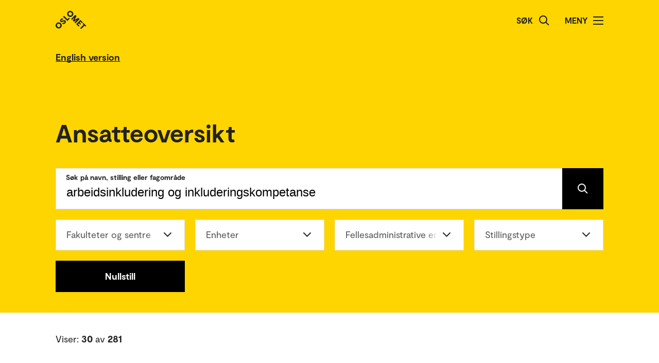

--- FILE ---
content_type: text/html; charset=UTF-8
request_url: https://www.oslomet.no/no/om/ansatteoversikt?q=arbeidsinkludering+og+inkluderingskompetanse
body_size: 72264
content:
<!doctype html>
<html lang="no" class="html-locale-no">
<head>
    <meta charset="utf-8">
    <meta name="viewport" content="width=device-width, initial-scale=0.86, maximum-scale=3.0, minimum-scale=0.86">
    <title>Ansatteoversikt - OsloMet</title><link href="/build/css/main.css?v=202510021148" rel="preload" as="style" nonce="e3b63dda9255c3185e599e99c8b93038f3c633430c3b79267bce1895c5ab16ec">
                <link href="/build/js/lib/loadjs.min.js" rel="preload" as="script" nonce="e3b63dda9255c3185e599e99c8b93038f3c633430c3b79267bce1895c5ab16ec">
                
    
    
            <meta name="description" content="Finn ansatte hos OsloMet - storbyuniversitetet">
    
        
                
    
    <meta name="keywords" content="">

        <meta name="author" content="OsloMet - storbyuniversitetet">

        <meta name="copyright" content="OsloMet - storbyuniversitetet">

        <meta name="robots" content="all">


            <meta property="og:title" content="Ansatteoversikt">

            <meta property="og:description" content="Finn ansatte hos OsloMet - storbyuniversitetet">

        <meta property="og:type" content="website">

        
    <meta property="og:url" content="https://www.oslomet.no/no/om/ansatteoversikt?q=arbeidsinkludering%20og%20inkluderingskompetanse">

        
    <meta property="og:locale" content="nb_NO">

            
                        
            
                    
                
                            
    
    <meta property="og:image" content="https://www.oslomet.no/build/images/logo-open-graph.png">
    <meta property="og:image:url" content="https://www.oslomet.no/build/images/logo-open-graph.png">
    <meta property="og:image:width" content="2134">
    <meta property="og:image:height" content="1492">
    <meta property="og:image:alt" content="OsloMet - storbyuniversitetet">

        
    
    
    <link rel="canonical" href="https://www.oslomet.no/no/om/ansatteoversikt">
<link rel="home" href="https://www.oslomet.no/" title="OsloMet">
<link rel="manifest" href="https://www.oslomet.no/manifest.json">
        <link rel="sitemap" href="https://www.oslomet.no/sitemap.xml" title="Sitemap">
    <link rel="shortcut icon" href="https://www.oslomet.no/build/images/favicon-32x32.png">
    <link rel="apple-touch-icon" href="https://www.oslomet.no/build/images/apple-touch-icon.png">
<link href="/build/css/main.css?v=202510021148" rel="stylesheet" nonce="e3b63dda9255c3185e599e99c8b93038f3c633430c3b79267bce1895c5ab16ec">
                        
<script nonce="e3b63dda9255c3185e599e99c8b93038f3c633430c3b79267bce1895c5ab16ec">(function(w,d,s,l,i){w[l]=w[l]||[];w[l].push(
    {'gtm.start': new Date().getTime(),event:'gtm.js'}
    );var f=d.getElementsByTagName(s)[0],
    j=d.createElement(s),dl=l!='dataLayer'?'&l='+l:'';j.async=true;j.src=
    'https://www.googletagmanager.com/gtm.js?id='+i+dl;f.parentNode.insertBefore(j,f);
    })(window,document,'script','dataLayer','GTM-5MNZMZWW');</script>
        <script src="/build/js/lib/loadjs.min.js" nonce="e3b63dda9255c3185e599e99c8b93038f3c633430c3b79267bce1895c5ab16ec"></script>
        <script nonce="e3b63dda9255c3185e599e99c8b93038f3c633430c3b79267bce1895c5ab16ec">window.OM_VERSION_UPDATE = (new Date()).getTime();</script>
    </head><body class="body-locale-no content-spacing" data-page-id="">                
<noscript nonce="e3b63dda9255c3185e599e99c8b93038f3c633430c3b79267bce1895c5ab16ec"><iframe class="display-none visibility-hidden" src="https://www.googletagmanager.com/ns.html?id=GTM-5MNZMZWW" height="0" width="0"></iframe></noscript>
         
            
    
    
        
    







<div class="o-header yellow" role="dialog">
            <a href="#start-hovedinnhold" class="a-skip-to-main-content">
    <span>Hopp til hovedinnhold</span>
</a>
    
    <div class="header-wrapper">
        <div class="header-top">
                        
                        
            <a href="/no/" class="logo">
                                <svg role="img" aria-label="OsloMet - Forside" width="60px" height="36px" viewBox="0 0 60 36" version="1.1" xmlns="http://www.w3.org/2000/svg" xmlns:xlink="http://www.w3.org/1999/xlink">
                    <title>OsloMet - Forside</title>
                    <g stroke="none" stroke-width="1" fill="none" fill-rule="evenodd">
                        <g id="logo-color" transform="translate(-23.000000, -22.000000)" fill="#222222">
                            <g transform="translate(23.000000, 22.000000)">
                                <polygon id="Fill-11" points="57.8624118 30.8473235 56.0465294 29.0314412 49.5541765 35.5237941 47.703 33.6717353 54.1953529 27.1802647 52.3785882 25.3635 54.0894706 23.6526176 59.5732941 29.1364412"></polygon>
                                <polygon id="Fill-13" points="46.4544706 29.0481176 44.7665294 30.7360588 39.9938824 25.9634118 48.1971176 17.7601765 52.9653529 22.5284118 51.2782941 24.2154706 48.3144706 21.2525294 46.7553529 22.8107647 49.443 25.4992941 47.8494706 27.0919412 45.1618235 24.4042941 43.4862353 26.0807647"></polygon>
                                <polygon id="Fill-15" points="38.4021176 24.3710294 36.6091765 22.5789706 41.2027059 17.9589706 35.073 21.0375 33.4097647 19.3901471 36.4874118 13.1933824 31.8665294 17.8363235 30.0735882 16.0433824 38.2768235 7.84014706 40.6671176 10.2304412 37.0044706 17.4710294 44.2027059 13.7660294 46.6053529 16.1686765"></polygon>
                                <path d="M30.6798529,3.76491176 C29.2857353,2.36991176 27.2810294,2.31255882 26.0157353,3.57697059 C24.7036765,4.88902941 24.7857353,6.87079412 26.1798529,8.26491176 C27.5748529,9.65991176 29.5548529,9.74108824 30.8677941,8.42902941 C32.1445588,7.15226471 32.0748529,5.15902941 30.6798529,3.76491176 M24.2351471,10.2096176 C21.8325,7.80697059 21.7857353,4.22197059 24.2227941,1.78402941 C26.6254412,-0.618617647 30.2227941,-0.583323529 32.6254412,1.81932353 C35.0272059,4.22197059 35.0633824,7.81932353 32.6607353,10.2210882 C30.2113235,12.6713824 26.6369118,12.6113824 24.2351471,10.2096176" id="Fill-6"></path>
                                <polygon id="Fill-9" points="25.8596471 13.4018824 27.5528824 15.0951176 22.782 19.8651176 14.5796471 11.6627647 16.3955294 9.84688235 22.9055294 16.3568824"></polygon>
                                <path d="M18.4322647,24.4502647 C16.4866765,26.3949706 14.1546176,26.3129118 12.4790294,24.6373235 L14.2957941,22.8205588 C15.0810882,23.6067353 16.0296176,23.6887941 16.9084412,22.8099706 C17.4360882,22.2823235 17.6346176,21.5667353 17.1078529,21.0399706 C16.5449118,20.4779118 15.6546176,20.7355588 14.3893235,21.2985 C12.8425588,21.9311471 10.9437353,22.6335 9.58402941,21.2737941 C8.02579412,19.7164412 8.3655,17.6411471 9.88932353,16.1190882 C11.6822647,14.3243824 13.8731471,14.4540882 15.2566765,15.8367353 L13.5572647,17.5361471 C12.9590294,17.0332059 12.1746176,16.9732059 11.4713824,17.6764412 C10.9552059,18.1917353 10.8616765,18.8252647 11.3072647,19.2708529 C11.7405,19.7040882 12.3378529,19.5285 13.5810882,19.0132059 C15.7137353,18.1687941 17.5410882,17.6764412 19.0296176,19.1649706 C20.5887353,20.7232059 20.1316765,22.7508529 18.4322647,24.4502647" id="Fill-4"></path>
                                <path d="M1.80917647,24.1979118 C4.21182353,21.7952647 7.80917647,21.8305588 10.2118235,24.2332059 C12.6135882,26.6358529 12.6488824,30.2332059 10.2471176,32.6349706 C7.79770588,35.0852647 4.22329412,35.0261471 1.82064706,32.6243824 C-0.582,30.2217353 -0.627882353,26.6358529 1.80917647,24.1979118 Z M3.60211765,25.9908529 C2.29005882,27.3029118 2.37211765,29.2837941 3.76623529,30.6787941 C5.16123529,32.0737941 7.14123529,32.1549706 8.45417647,30.8420294 C9.73094118,29.5652647 9.66123529,27.5729118 8.26623529,26.1779118 C6.87211765,24.7837941 4.86741176,24.7255588 3.60211765,25.9908529 Z" id="Fill-1"></path>
                            </g>
                        </g>
                    </g>
                </svg>
            </a>
            <div class="icon-box">
                
                                    <div class="a-header-item false" id="search">
        
            <form action="/no/s" method="get" class="header-search locale-no">
            <label for="global-search">Søk</label>
            <input id="global-search" type="text" name="q">
            <button type="submit" aria-label="Søk">
                <img src="/build/images/search-icon.svg" alt="Søk">
            </button>
        </form>
    
    </div>
                                    <div class="a-header-item true" id="menu">
        
                                Meny

            
            
            <button class="menu-icon" aria-label="Åpne/Lukk menyen" aria-expanded="false" aria-controls="menu">
            <span></span>
            <span></span>
            <span></span>
            <span></span>
        </button>
    </div>
                            </div>
        </div>
    </div>

    <div class="menu">
        <nav class="menu-inner">
            <ul class="menu-primary-group">
                                                                        
        
                    
        <li id="mainnav-item-page-no__studier"><a href="/no/studier">Studier</a></li>
                        
        
                    
        <li id="mainnav-item-page-no__forskning"><a href="/no/forskning">Forskningen vår</a></li>
                        
        
                    
        <li id="mainnav-item-page-no__om__samarbeid"><a href="/no/om/samarbeid">Samarbeid</a></li>
                        
        
                    
        <li id="mainnav-item-page-no__ub"><a href="/no/ub">Universitetsbiblioteket</a></li>
                        
        
                    
        <li id="mainnav-item-page-no__om"><a href="/no/om">Om OsloMet</a></li>
                        
        
                    
        <li id="mainnav-item-page-no__om__kontakt"><a href="/no/om/kontakt">Kontakt</a></li>
                        
        
                    
        <li id="mainnav-item-page-no__om__for-studenter"><a href="/no/om/for-studenter">For studenter</a></li>
                </ul>

            
                    </nav>
  </div>
</div>




                
            
                            
            
                                                    
                            <div class="o-english-header yellow">
    <div class="header-wrapper">
        

<a href="/en/about/employee-directory" class="a-link interactive-enhanced">
    <span>English version</span>
</a>    </div>
</div>                        
        
                
    <form action="" method="get" fn-change-form-submit>
        <div class="o-search-header" id="start-hovedinnhold">
            <div class="headline-wrapper">
                <h1 class="a-headline grid-item bold">
        <span>Ansatteoversikt</span>
    </h1>
        </div>
        <div class="m-search-area">
            <div class="search-wrapper">
            
<div class="a-text-field grid-item">
        
    <div class="wrapper large">
        <label for="q-60006" class="focus">Søk på navn, stilling eller fagområde</label>
        <input id="q-60006" type="search" name="q" value="arbeidsinkludering og inkluderingskompetanse">

                    <button type="submit" aria-label="Søk" class="search-button"></button>
            </div>
</div>
        </div>
    
            <div class="button-wrapper">
            <div class="button-wrapper-inner">
                                                                
                                                            

<div class="a-select-field grid-item">
    <label for="filter-unitcode">Fakulteter og sentre</label>
    <select id="filter-unitcode" name="unitcode">
        <option value="" disabled selected></option>
        <option value="">Fakulteter og sentre / Alle</option>
        <option value="" disabled>---</option>
                                <option value="" disabled>Fakulteter</option>
                                <option value="hv">Fakultet for helsevitenskap (26)</option>
                                <option value="lui">Fakultet for lærerutdanning og internasjonale studier (67)</option>
                                <option value="sam">Fakultet for samfunnsvitenskap (37)</option>
                                <option value="tkd">Fakultet for teknologi, kunst og design (28)</option>
                                <option value="" disabled></option>
                                <option value="" disabled>Sentre</option>
                                <option value="sps">Senter for profesjonsforskning (7)</option>
                                <option value="sva">Senter for velferds- og arbeidslivsforskning (58)</option>
                                <option value="" disabled></option>
                                <option value="" disabled>Forskningsinstitutter</option>
                                <option value="sva-af" data-hidden-input='{"value":"sva-af","parentValue":"sva","name":"sectioncode"}'>Arbeidsforskningsinstituttet AFI (21)</option>
                                <option value="sva-ni" data-hidden-input='{"value":"sva-ni","parentValue":"sva","name":"sectioncode"}'>By- og regionforskningsinstituttet NIBR (8)</option>
                                <option value="sva-no" data-hidden-input='{"value":"sva-no","parentValue":"sva","name":"sectioncode"}'>Velferdsforskningsinstituttet NOVA (21)</option>
                                <option value="sva-si" data-hidden-input='{"value":"sva-si","parentValue":"sva","name":"sectioncode"}'>Forbruksforskningsinstituttet SIFO (6)</option>
                <option value="" disabled></option>
    </select>
</div>                                                                                    
                                                                                                                                                                                                                                                                                                                                                                                                                                                                                                            

<div class="a-select-field grid-item">
    <label for="filter-sectioncode">Enheter</label>
    <select id="filter-sectioncode" name="sectioncode">
        <option value="" disabled selected></option>
        <option value="">Enheter / Alle</option>
        <option value="" disabled>---</option>
                                <option value="" disabled>Fakultet for helsevitenskap</option>
                                <option value="hv">Fakultet for helsevitenskap (26)</option>
                                <option value="hv-a">Fakultetsadministrasjonen (2)</option>
                                <option value="hv-a-stu">Seksjon for Studieadministrasjon og internasjonalisering (2)</option>
                                <option value="hv-a-stu-kj">Studieadministrativt kontor, Kjeller (1)</option>
                                <option value="hv-a-stu-p32">Studieadministrativt kontor, P32 (1)</option>
                                <option value="hv-u-av">Institutt for atferdsvitenskap (4)</option>
                                <option value="hv-u-av-avip">Atferdsvitenskap med psykologi (2)</option>
                                <option value="hv-u-nvh">Institutt for naturvitenskapelige helsefag (1)</option>
                                <option value="hv-u-nvh-bio">Bioingeniørfag (1)</option>
                                <option value="hv-u-rht">Institutt for rehabiliteringsvitenskap og helseteknologi (3)</option>
                                <option value="hv-u-rht-ma">Masterspesialiseringer (1)</option>
                                <option value="hv-u-rht-sui">Samhandling, utvikling og innovasjon (2)</option>
                                <option value="hv-u-sha">Institutt for sykepleie og helsefremmende arbeid (15)</option>
                                <option value="hv-u-sha-1">Studielederområde 1 (5)</option>
                                <option value="hv-u-sha-2">Studielederområde 2 (1)</option>
                                <option value="hv-u-sha-5">Studielederområde 5 (1)</option>
                                <option value="hv-u-sha-8">Studielederområde 8 (3)</option>
                                <option value="hv-u-sha-aku">Akutt og kritisk syke (2)</option>
                                <option value="hv-u-sha-pre">Prehospitalt arbeid (2)</option>
                                <option value="" disabled></option>
                                <option value="" disabled>Fakultet for lærerutdanning og internasjonale studier</option>
                                <option value="lui">Fakultet for lærerutdanning og internasjonale studier (67)</option>
                                <option value="lui-a">Fakultetsadministrasjonen (5)</option>
                                <option value="lui-a-opp">Seksjon for oppdragsadministrasjon (3)</option>
                                <option value="lui-a-stu">Seksjon for studieadministrasjon og internasjonalisering (1)</option>
                                <option value="lui-a-stu-pa">Kontor for praksisadministrasjon (1)</option>
                                <option value="lui-u-blu">Institutt for barnehagelærerutdanning (18)</option>
                                <option value="lui-u-blu-1">Studielederområde 1 (1)</option>
                                <option value="lui-u-blu-2">Studielederområde 2 (3)</option>
                                <option value="lui-u-blu-3">Studielederområde 3 (4)</option>
                                <option value="lui-u-blu-4">Studielederområde 4 (5)</option>
                                <option value="lui-u-blu-5">Studielederområde 5 (2)</option>
                                <option value="lui-u-blu-6">Studielederområde 6 (3)</option>
                                <option value="lui-u-gfu">Institutt for grunnskole- og faglærerutdanning (20)</option>
                                <option value="lui-u-gfu-1">Studielederområde 1 (10)</option>
                                <option value="lui-u-gfu-3">Studielederområde 3 (3)</option>
                                <option value="lui-u-gfu-4">Studielederområde 4 (2)</option>
                                <option value="lui-u-gfu-5">Studielederområde 5 (2)</option>
                                <option value="lui-u-gfu-6">Studielederområde 6 (2)</option>
                                <option value="lui-u-ist">Institutt for internasjonale studier og tolkeutdanning (10)</option>
                                <option value="lui-u-ist-to">Tolkestudier (3)</option>
                                <option value="lui-u-ist-ut">Utviklingsstudier (5)</option>
                                <option value="lui-u-nafo">Nasjonalt senter for flerkulturell opplæring - NAFO (1)</option>
                                <option value="lui-u-nafo-k">Seksjon Kompetanseoppdrag, nettverk og utdanning (1)</option>
                                <option value="lui-u-ylu">Institutt for yrkesfaglærerutdanning (12)</option>
                                <option value="lui-u-ylu-1">Studielederområde 1 (3)</option>
                                <option value="lui-u-ylu-2">Studielederområde 2 (1)</option>
                                <option value="lui-u-ylu-3">Studielederområde 3 (4)</option>
                                <option value="lui-u-ylu-4">Studielederområde 4 (4)</option>
                                <option value="" disabled></option>
                                <option value="" disabled>Fakultet for samfunnsvitenskap</option>
                                <option value="sam">Fakultet for samfunnsvitenskap (37)</option>
                                <option value="sam-a">Fakultetsadministrasjonen (3)</option>
                                <option value="sam-a-st">Stab SAM (1)</option>
                                <option value="sam-a-stu">Seksjon for Studieadministrasjon og internasjonalisering (2)</option>
                                <option value="sam-tl">Timelønnede SAM (1)</option>
                                <option value="sam-u-abi">Institutt for arkiv-, bibliotek- og informasjonsfag (4)</option>
                                <option value="sam-u-hhs">Handelshøyskolen (8)</option>
                                <option value="sam-u-hhs-as">Offentlig administrasjon og styring (3)</option>
                                <option value="sam-u-hhs-fr">Finans og regnskap (1)</option>
                                <option value="sam-u-hhs-ol">Organisasjon og ledelse (3)</option>
                                <option value="sam-u-hhs-sm">Samfunnsøkonomi og metode (1)</option>
                                <option value="sam-u-jm">Institutt for journalistikk og mediefag (5)</option>
                                <option value="sam-u-sf">Institutt for sosialfag (16)</option>
                                <option value="sam-u-sf-hv">Hverdagsliv under ulike livsbetingelser (4)</option>
                                <option value="sam-u-sf-lhs">Levekår, helse, arbeid og sosial ulikhet (6)</option>
                                <option value="sam-u-sf-pr">Profesjonskvalifisering og profesjonsutøvelse i sosialt arbeid og barnevern (1)</option>
                                <option value="sam-u-sf-ut">Globalisering og sosial bærekraft (5)</option>
                                <option value="" disabled></option>
                                <option value="" disabled>Fakultet for teknologi, kunst og design</option>
                                <option value="tkd">Fakultet for teknologi, kunst og design (28)</option>
                                <option value="tkd-a">Fakultetsadministrasjonen (2)</option>
                                <option value="tkd-a-st">Stab TKD (1)</option>
                                <option value="tkd-a-stu">Seksjon for Studieadministrasjon og internasjonalisering (1)</option>
                                <option value="tkd-u-be">Institutt for bygg- og energiteknikk (10)</option>
                                <option value="tkd-u-be-ba">Bachelor (3)</option>
                                <option value="tkd-u-be-fo">Research (1)</option>
                                <option value="tkd-u-be-ma">Master (6)</option>
                                <option value="tkd-u-est">Institutt for estetiske fag (8)</option>
                                <option value="tkd-u-est-kd">kunst, design, mote og kommunikasjon (3)</option>
                                <option value="tkd-u-est-lu">lærerutdanning i estetiske fag (1)</option>
                                <option value="tkd-u-est-md">masterstudier og drama- og teaterkommunikasjon (2)</option>
                                <option value="tkd-u-it">Institutt for informasjonsteknologi (5)</option>
                                <option value="tkd-u-it-ccs">Skyteknologi, datasikkerhet og programutvikling (3)</option>
                                <option value="tkd-u-it-ids">Innovasjon, digital transformasjon og bærekraft (1)</option>
                                <option value="tkd-u-mek">Institutt for maskin, elektronikk og kjemi (2)</option>
                                <option value="tkd-u-mek-uf">Undervisning og forskning (2)</option>
                                <option value="tkd-u-pd">Institutt for produktdesign (1)</option>
                                <option value="" disabled></option>
                                <option value="" disabled>Senter for profesjonsforskning</option>
                                <option value="sps">Senter for profesjonsforskning (7)</option>
                                <option value="sps-a">Senteradministrasjon (2)</option>
                                <option value="sps-u">Undervisning og forskning (4)</option>
                                <option value="" disabled></option>
                                <option value="" disabled>Senter for velferds- og arbeidslivsforskning</option>
                                <option value="sva">Senter for velferds- og arbeidslivsforskning (58)</option>
                                <option value="" disabled></option>
                                <option value="" disabled>Arbeidsforskningsinstituttet AFI</option>
                                <option value="sva-af">Arbeidsforskningsinstituttet AFI (21)</option>
                                <option value="sva-af-adm">AFI-Instituttadministrasjon (2)</option>
                                <option value="sva-af-f-ahi">Arbeid, helse og inkludering (9)</option>
                                <option value="sva-af-f-alm">Arbeid, ledelse og mestring (4)</option>
                                <option value="sva-af-f-vf">Velferdsstatens organisering (6)</option>
                                <option value="" disabled></option>
                                <option value="" disabled>By- og regionforskningsinstituttet NIBR</option>
                                <option value="sva-ni">By- og regionforskningsinstituttet NIBR (8)</option>
                                <option value="sva-ni-f-bsr">Bolig-, steds- og regionalforskning (2)</option>
                                <option value="sva-ni-f-ism">Internasjonale studier og migrasjon (3)</option>
                                <option value="sva-ni-f-vdo">Velferd, demokrati og offentlig forvaltning (2)</option>
                                <option value="" disabled></option>
                                <option value="" disabled>Velferdsforskningsinstituttet NOVA</option>
                                <option value="sva-no">Velferdsforskningsinstituttet NOVA (21)</option>
                                <option value="sva-no-f-ab">Aldersforskning og boligstudier (6)</option>
                                <option value="sva-no-f-bfb">Barndom, familie og barnevern (4)</option>
                                <option value="sva-no-f-hv">Helse- og velferdsforskning (6)</option>
                                <option value="sva-no-f-uf">Ungdomsforskning (5)</option>
                                <option value="" disabled></option>
                                <option value="" disabled>Forbruksforskningsinstituttet SIFO</option>
                                <option value="sva-si">Forbruksforskningsinstituttet SIFO (6)</option>
                                <option value="sva-si-f-btm">Bærekraftig tekstil- og matforbruk (2)</option>
                                <option value="sva-si-f-fø">Forbrukerpolitikk og -økonomi (1)</option>
                                <option value="sva-si-f-tb">Teknologi og bærekraft (3)</option>
                <option value="" disabled></option>
    </select>
</div>                                                                                    
                                                                                                    

<div class="a-select-field grid-item">
    <label for="filter-departmentcode">Fellesadministrative enheter</label>
    <select id="filter-departmentcode" name="departmentcode">
        <option value="" disabled selected></option>
        <option value="">Fellesadministrative enheter / Alle</option>
        <option value="" disabled>---</option>
                                <option value="" disabled>Divisjon for forskning, utvikling og universitetsbibliotek</option>
                                <option value="fub">Divisjon for forskning, utvikling og universitetsbibliotek (5)</option>
                                <option value="fub-fu">Avdeling for forskning og utvikling (1)</option>
                                <option value="fub-fu-fos">Seksjon for forskning og samfunnsforbedringer (1)</option>
                                <option value="fub-ub">Universitetsbiblioteket (3)</option>
                                <option value="fub-ub-fst">Forskningsstøtte (3)</option>
                                <option value="" disabled></option>
                                <option value="" disabled>Divisjon for organisasjon og infrastruktur</option>
                                <option value="oi">Divisjon for organisasjon og infrastruktur (13)</option>
                                <option value="oi-ed">Avdeling for eiendom (2)</option>
                                <option value="oi-ed-dh">Seksjon for drift og husøkonomi (1)</option>
                                <option value="oi-ed-tb">Seksjon for tjenestestyring og brukerstøtte (1)</option>
                                <option value="oi-ikt">Avdeling for IKT (9)</option>
                                <option value="oi-ikt-asu">Seksjon for arkitektur og systemutvikling (3)</option>
                                <option value="oi-ikt-asys">Seksjon for arbeidsflate og systemadministrasjon (1)</option>
                                <option value="oi-ikt-dv">Seksjon for digitale virksomhetstjenester (2)</option>
                                <option value="oi-ikt-infra">Seksjon for IT-infrastruktur (3)</option>
                                <option value="oi-sb">Sikkerhet og beredskap (1)</option>
                                <option value="oi-st">Stab OI (1)</option>
                                <option value="" disabled></option>
                                <option value="" disabled>Divisjon for utdanning</option>
                                <option value="pru">Divisjon for utdanning (2)</option>
                                <option value="pru-utd">Avdeling for utdanning (2)</option>
                                <option value="pru-utd-dig">Digital innovasjon i utdanning (1)</option>
                                <option value="pru-utd-diu">Seksjon for digitalisering av utdanning (1)</option>
                <option value="" disabled></option>
    </select>
</div>                                                                                    
        

<div class="a-select-field grid-item">
    <label for="filter-type">Stillingstype</label>
    <select id="filter-type" name="type">
        <option value="" disabled selected></option>
        <option value="">Stillingstype / Alle</option>
        <option value="" disabled>---</option>
                                <option value="administrativ">Administrativ (39)</option>
                                <option value="vitenskapelig">Vitenskapelig (242)</option>
                <option value="" disabled></option>
    </select>
</div>                                    
                            
                                    <a href="/no/om/ansatteoversikt" class="a-button grid-item center black">
        Nullstill
    </a>
        
            
            </div>
        </div>

        
        <div class="show-filter show">
            <span class="a-link show">Vis filter</span>
            <span class="a-link hide">Skjul filter</span>
        </div>
     
</div>


</div>

    </form>

    
    



<div class="o-search-result">
    <span class="element-count">
                    Viser: <span span class="bold-text" id="elementCountResult">30</span> av <span span class="bold-text">281</span>
            </span>

    <div class="results-filters-wrapper">
            </div>

    <div class="results-wrapper">
                        
    <div class="o-list-block grid-item">
        
                    <ul>
                                    <li class="loaded">
                        <a href="/no/om/ansatt/mogje1884/" class="m-list-item list-item  profile">
            <div class="a-list-item-side-content">
            
        <div class="profile">
                                                            <img src="/build/images/profile-employee.jpg" alt="Mona Gjerstad" class="profile-picture lazyload" data-srcset="https://gw-oslomet.intark.uh-it.no/ansattbilde/mogje1884 486w" loading="lazy">
                    </div>
    </div>    
    <div class="a-list-item-content information">
        <span class="a-headline grid-item h4">
        Mona Gjerstad
    </span>

                <span class="a-headline grid-item h5">
        stipendiat
    </span>
    
    
            
    <ul class="a-metadata-list">
                    <li class="item">+47 672 35 090</li>
                    <li class="item">+47 95971645</li>
                    <li class="item">mogje1884@oslomet.no</li>
            </ul>
    
    
    
    </div></a>


                    </li>
                                    <li class="loaded">
                        <a href="/no/om/ansatt/hellca/" class="m-list-item list-item  profile">
            <div class="a-list-item-side-content">
            
        <div class="profile">
                                                            <img src="/build/images/profile-employee.jpg" alt="Helle Cathrine Hansen" class="profile-picture lazyload" data-srcset="https://gw-oslomet.intark.uh-it.no/ansattbilde/hellca 486w" loading="lazy">
                    </div>
    </div>    
    <div class="a-list-item-content information">
        <span class="a-headline grid-item h4">
        Helle Cathrine Hansen
    </span>

                <span class="a-headline grid-item h5">
        forsker II
    </span>
    
    
            
    <ul class="a-metadata-list">
                    <li class="item">+47 672 38 133</li>
                    <li class="item">+47 93200365</li>
                    <li class="item">Helle-Cathrine.Hansen@oslomet.no</li>
            </ul>
    
    
    
    </div></a>


                    </li>
                                    <li class="loaded">
                        <a href="/no/om/ansatt/oysp/" class="m-list-item list-item  profile">
            <div class="a-list-item-side-content">
            
        <div class="profile">
                                                            <img src="/build/images/profile-employee.jpg" alt="Øystein Spjelkavik" class="profile-picture lazyload" data-srcset="https://gw-oslomet.intark.uh-it.no/ansattbilde/oysp 486w" loading="lazy">
                    </div>
    </div>    
    <div class="a-list-item-content information">
        <span class="a-headline grid-item h4">
        Øystein Spjelkavik
    </span>

                <span class="a-headline grid-item h5">
        Forsker I
    </span>
    
    
            
    <ul class="a-metadata-list">
                    <li class="item">+47 672 36 150</li>
                    <li class="item">+47 90992966</li>
                    <li class="item">Oystein.Spjelkavik@oslomet.no</li>
            </ul>
    
    
    
    </div></a>


                    </li>
                                    <li class="loaded">
                        <a href="/no/om/ansatt/lisekl/" class="m-list-item list-item  profile">
            <div class="a-list-item-side-content">
            
        <div class="profile">
                                                            <img src="/build/images/profile-employee.jpg" alt="Lise Cecilie Kleppe" class="profile-picture lazyload" data-srcset="https://gw-oslomet.intark.uh-it.no/ansattbilde/lisekl 486w" loading="lazy">
                    </div>
    </div>    
    <div class="a-list-item-content information">
        <span class="a-headline grid-item h4">
        Lise Cecilie Kleppe
    </span>

                <span class="a-headline grid-item h5">
        førsteamanuensis
    </span>
    
    
            
    <ul class="a-metadata-list">
                    <li class="item">+47 672 38 045</li>
                    <li class="item">+47 93221294</li>
                    <li class="item">lise.kleppe@oslomet.no</li>
            </ul>
    
    
    
    </div></a>


                    </li>
                                    <li class="loaded">
                        <a href="/no/om/ansatt/hamha/" class="m-list-item list-item  profile">
            <div class="a-list-item-side-content">
            
        <div class="profile">
                                                            <img src="/build/images/profile-employee.jpg" alt="Halvor Melbye Hanisch" class="profile-picture lazyload" data-srcset="https://gw-oslomet.intark.uh-it.no/ansattbilde/hamha 486w" loading="lazy">
                    </div>
    </div>    
    <div class="a-list-item-content information">
        <span class="a-headline grid-item h4">
        Halvor Melbye Hanisch
    </span>

                <span class="a-headline grid-item h5">
        Forsker I
    </span>
    
    
            
    <ul class="a-metadata-list">
                    <li class="item">+47 672 36 316</li>
                    <li class="item">+47 93413084</li>
                    <li class="item">halvor-melbye.hanisch@oslomet.no</li>
            </ul>
    
    
    
    </div></a>


                    </li>
                                    <li class="loaded">
                        <a href="/no/om/ansatt/ragnfug/" class="m-list-item list-item  profile">
            <div class="a-list-item-side-content">
            
        <div class="profile">
                                                            <img src="/build/images/profile-employee.jpg" alt="Ragnhild Fugletveit" class="profile-picture lazyload" data-srcset="/build/images/profile-employee.jpg 225" loading="lazy">
                    </div>
    </div>    
    <div class="a-list-item-content information">
        <span class="a-headline grid-item h4">
        Ragnhild Fugletveit
    </span>

                <span class="a-headline grid-item h5">
        førsteamanuensis
    </span>
    
    
            
    <ul class="a-metadata-list">
                    <li class="item">+47 672 37 711</li>
                    <li class="item">+47 98499179</li>
                    <li class="item">Ragnhild.Fugletveit@oslomet.no</li>
            </ul>
    
    
    
    </div></a>


                    </li>
                                    <li class="loaded">
                        <a href="/no/om/ansatt/siriyd/" class="m-list-item list-item  profile">
            <div class="a-list-item-side-content">
            
        <div class="profile">
                                                            <img src="/build/images/profile-employee.jpg" alt="Siri Yde Aksnes" class="profile-picture lazyload" data-srcset="https://gw-oslomet.intark.uh-it.no/ansattbilde/siriyd 486w" loading="lazy">
                    </div>
    </div>    
    <div class="a-list-item-content information">
        <span class="a-headline grid-item h4">
        Siri Yde Aksnes
    </span>

                <span class="a-headline grid-item h5">
        Forsker II
    </span>
    
    
            
    <ul class="a-metadata-list">
                    <li class="item">+47 672 38 388</li>
                    <li class="item">+47 92067181</li>
                    <li class="item">Siri-Yde.Aksnes@oslomet.no</li>
            </ul>
    
    
    
    </div></a>


                    </li>
                                    <li class="loaded">
                        <a href="/no/om/ansatt/ellblx/" class="m-list-item list-item  profile">
            <div class="a-list-item-side-content">
            
        <div class="profile">
                                                            <img src="/build/images/profile-employee.jpg" alt="Ellen Blix" class="profile-picture lazyload" data-srcset="https://gw-oslomet.intark.uh-it.no/ansattbilde/ellblx 486w" loading="lazy">
                    </div>
    </div>    
    <div class="a-list-item-content information">
        <span class="a-headline grid-item h4">
        Ellen Blix
    </span>

                <span class="a-headline grid-item h5">
        professor
    </span>
    
    
            
    <ul class="a-metadata-list">
                    <li class="item">+47 672 36 504</li>
                    <li class="item">+47 90589315</li>
                    <li class="item">Ellen.Blix@oslomet.no</li>
            </ul>
    
    
    
    </div></a>


                    </li>
                                    <li class="loaded">
                        <a href="/no/om/ansatt/ninaa/" class="m-list-item list-item  profile">
            <div class="a-list-item-side-content">
            
        <div class="profile">
                                                            <img src="/build/images/profile-employee.jpg" alt="Nina Aakernes" class="profile-picture lazyload" data-srcset="https://gw-oslomet.intark.uh-it.no/ansattbilde/ninaa 486w" loading="lazy">
                    </div>
    </div>    
    <div class="a-list-item-content information">
        <span class="a-headline grid-item h4">
        Nina Aakernes
    </span>

                <span class="a-headline grid-item h5">
        Førsteamanuensis
    </span>
    
    
            
    <ul class="a-metadata-list">
                    <li class="item">+47 672 37 338</li>
                    <li class="item">+47 93214547</li>
                    <li class="item">Nina.Aakernes@oslomet.no</li>
            </ul>
    
    
    
    </div></a>


                    </li>
                                    <li class="loaded">
                        <a href="/no/om/ansatt/anitro/" class="m-list-item list-item  profile">
            <div class="a-list-item-side-content">
            
        <div class="profile">
                                                            <img src="/build/images/profile-employee.jpg" alt="Anita Røysum" class="profile-picture lazyload" data-srcset="https://gw-oslomet.intark.uh-it.no/ansattbilde/anitro 486w" loading="lazy">
                    </div>
    </div>    
    <div class="a-list-item-content information">
        <span class="a-headline grid-item h4">
        Anita Røysum
    </span>

                <span class="a-headline grid-item h5">
        førsteamanuensis
    </span>
    
    
            
    <ul class="a-metadata-list">
                    <li class="item">+47 672 38 160</li>
                    <li class="item">+47 98438800</li>
                    <li class="item">anita.roysum@oslomet.no</li>
            </ul>
    
    
    
    </div></a>


                    </li>
                                    <li class="loaded">
                        <a href="/no/om/ansatt/annele/" class="m-list-item list-item  profile">
            <div class="a-list-item-side-content">
            
        <div class="profile">
                                                            <img src="/build/images/profile-employee.jpg" alt="Anne Birgitte Leseth" class="profile-picture lazyload" data-srcset="https://gw-oslomet.intark.uh-it.no/ansattbilde/annele 486w" loading="lazy">
                    </div>
    </div>    
    <div class="a-list-item-content information">
        <span class="a-headline grid-item h4">
        Anne Birgitte Leseth
    </span>

                <span class="a-headline grid-item h5">
        professor
    </span>
    
    
            
    <ul class="a-metadata-list">
                    <li class="item">+47 672 35 328</li>
                    <li class="item">+47 97684947</li>
                    <li class="item">anne.leseth@oslomet.no</li>
            </ul>
    
    
    
    </div></a>


                    </li>
                                    <li class="loaded">
                        <a href="/no/om/ansatt/alda/" class="m-list-item list-item  profile">
            <div class="a-list-item-side-content">
            
        <div class="profile">
                                                            <img src="/build/images/profile-employee.jpg" alt="Daniele Evelin Alves" class="profile-picture lazyload" data-srcset="https://gw-oslomet.intark.uh-it.no/ansattbilde/alda 486w" loading="lazy">
                    </div>
    </div>    
    <div class="a-list-item-content information">
        <span class="a-headline grid-item h4">
        Daniele Evelin Alves
    </span>

                <span class="a-headline grid-item h5">
        Forsker II
    </span>
    
    
            
    <ul class="a-metadata-list">
                    <li class="item">+47 672 35 749</li>
                    <li class="item">+47 41326889</li>
                    <li class="item">daniele.alves@oslomet.no</li>
            </ul>
    
    
    
    </div></a>


                    </li>
                                    <li class="loaded">
                        <a href="/no/om/ansatt/rbakken/" class="m-list-item list-item  profile">
            <div class="a-list-item-side-content">
            
        <div class="profile">
                                                            <img src="/build/images/profile-employee.jpg" alt="Roger Bakken" class="profile-picture lazyload" data-srcset="https://gw-oslomet.intark.uh-it.no/ansattbilde/rbakken 486w" loading="lazy">
                    </div>
    </div>    
    <div class="a-list-item-content information">
        <span class="a-headline grid-item h4">
        Roger Bakken
    </span>

                <span class="a-headline grid-item h5">
        førsteamanuensis
    </span>
    
    
            
    <ul class="a-metadata-list">
                    <li class="item">+47 672 37 384</li>
                    <li class="item">+47 95997770</li>
                    <li class="item">roger.bakken@oslomet.no</li>
            </ul>
    
    
    
    </div></a>


                    </li>
                                    <li class="loaded">
                        <a href="/no/om/ansatt/frkj/" class="m-list-item list-item  profile">
            <div class="a-list-item-side-content">
            
        <div class="profile">
                                                            <img src="/build/images/profile-employee.jpg" alt="Kjetil Frøyland" class="profile-picture lazyload" data-srcset="https://gw-oslomet.intark.uh-it.no/ansattbilde/frkj 486w" loading="lazy">
                    </div>
    </div>    
    <div class="a-list-item-content information">
        <span class="a-headline grid-item h4">
        Kjetil Frøyland
    </span>

                <span class="a-headline grid-item h5">
        Forsker I
    </span>
    
    
            
    <ul class="a-metadata-list">
                    <li class="item">+47 672 37 496</li>
                    <li class="item">+47 90630657</li>
                    <li class="item">Kjetil.Froyland@oslomet.no</li>
            </ul>
    
    
    
    </div></a>


                    </li>
                                    <li class="loaded">
                        <a href="/no/om/ansatt/siwha/" class="m-list-item list-item  profile">
            <div class="a-list-item-side-content">
            
        <div class="profile">
                                                            <img src="/build/images/profile-employee.jpg" alt="Siw Hagelin" class="profile-picture lazyload" data-srcset="https://gw-oslomet.intark.uh-it.no/ansattbilde/siwha 486w" loading="lazy">
                    </div>
    </div>    
    <div class="a-list-item-content information">
        <span class="a-headline grid-item h4">
        Siw Hagelin
    </span>

                <span class="a-headline grid-item h5">
        universitetslektor
    </span>
    
    
            
    <ul class="a-metadata-list">
                    <li class="item">+47 672 35 255</li>
                    <li class="item">Siw.Hagelin@oslomet.no</li>
            </ul>
    
    
    
    </div></a>


                    </li>
                                    <li class="loaded">
                        <a href="/no/om/ansatt/hnore/" class="m-list-item list-item  profile">
            <div class="a-list-item-side-content">
            
        <div class="profile">
                                                            <img src="/build/images/profile-employee.jpg" alt="Hæge Nore" class="profile-picture lazyload" data-srcset="https://gw-oslomet.intark.uh-it.no/ansattbilde/hnore 486w" loading="lazy">
                    </div>
    </div>    
    <div class="a-list-item-content information">
        <span class="a-headline grid-item h4">
        Hæge Nore
    </span>

                <span class="a-headline grid-item h5">
        Dosent emeritus
    </span>
    
    
            
    <ul class="a-metadata-list">
                    <li class="item">+47 672 37 354</li>
                    <li class="item">haege.nore@oslomet.no</li>
            </ul>
    
    
    
    </div></a>


                    </li>
                                    <li class="loaded">
                        <a href="/no/om/ansatt/masv/" class="m-list-item list-item  profile">
            <div class="a-list-item-side-content">
            
        <div class="profile">
                                                            <img src="/build/images/profile-employee.jpg" alt="Svenn-Erik Mamelund" class="profile-picture lazyload" data-srcset="https://gw-oslomet.intark.uh-it.no/ansattbilde/masv 486w" loading="lazy">
                    </div>
    </div>    
    <div class="a-list-item-content information">
        <span class="a-headline grid-item h4">
        Svenn-Erik Mamelund
    </span>

                <span class="a-headline grid-item h5">
        professor
    </span>
    
    
            
    <ul class="a-metadata-list">
                    <li class="item">+47 672 37 321</li>
                    <li class="item">+47 97100044</li>
                    <li class="item">Svenn-Erik.Mamelund@oslomet.no</li>
            </ul>
    
    
    
    </div></a>


                    </li>
                                    <li class="loaded">
                        <a href="/no/om/ansatt/evis/" class="m-list-item list-item  profile">
            <div class="a-list-item-side-content">
            
        <div class="profile">
                                                            <img src="/build/images/profile-employee.jpg" alt="Evi Schmid" class="profile-picture lazyload" data-srcset="https://gw-oslomet.intark.uh-it.no/ansattbilde/evis 486w" loading="lazy">
                    </div>
    </div>    
    <div class="a-list-item-content information">
        <span class="a-headline grid-item h4">
        Evi Schmid
    </span>

                <span class="a-headline grid-item h5">
        professor
    </span>
    
    
            
    <ul class="a-metadata-list">
                    <li class="item">+47 672 35 396</li>
                    <li class="item">+47 47745219</li>
                    <li class="item">Evi.Schmid@oslomet.no</li>
            </ul>
    
    
    
    </div></a>


                    </li>
                                    <li class="loaded">
                        <a href="/no/om/ansatt/jdahlbac/" class="m-list-item list-item  profile">
            <div class="a-list-item-side-content">
            
        <div class="profile">
                                                            <img src="/build/images/profile-employee.jpg" alt="Jorunn Dahlback" class="profile-picture lazyload" data-srcset="https://gw-oslomet.intark.uh-it.no/ansattbilde/jdahlbac 486w" loading="lazy">
                    </div>
    </div>    
    <div class="a-list-item-content information">
        <span class="a-headline grid-item h4">
        Jorunn Dahlback
    </span>

                <span class="a-headline grid-item h5">
        dosent
    </span>
    
    
            
    <ul class="a-metadata-list">
                    <li class="item">+47 672 37 369</li>
                    <li class="item">+47 98209142</li>
                    <li class="item">jorunn.dahlback@oslomet.no</li>
            </ul>
    
    
    
    </div></a>


                    </li>
                                    <li class="loaded">
                        <a href="/no/om/ansatt/runeton/" class="m-list-item list-item  profile">
            <div class="a-list-item-side-content">
            
        <div class="profile">
                                                            <img src="/build/images/profile-employee.jpg" alt="Rune Tønnessen" class="profile-picture lazyload" data-srcset="https://gw-oslomet.intark.uh-it.no/ansattbilde/runeton 486w" loading="lazy">
                    </div>
    </div>    
    <div class="a-list-item-content information">
        <span class="a-headline grid-item h4">
        Rune Tønnessen
    </span>

                <span class="a-headline grid-item h5">
        rådgiver
    </span>
    
    
            
    <ul class="a-metadata-list">
                    <li class="item">+47 672 35 420</li>
                    <li class="item">+47 41630342</li>
                    <li class="item">Rune.Tonnessen@oslomet.no</li>
            </ul>
    
    
    
    </div></a>


                    </li>
                                    <li class="loaded">
                        <a href="/no/om/ansatt/bjornb/" class="m-list-item list-item  profile">
            <div class="a-list-item-side-content">
            
        <div class="profile">
                                                            <img src="/build/images/profile-employee.jpg" alt="Bjørn Bergli Fodstad" class="profile-picture lazyload" data-srcset="https://gw-oslomet.intark.uh-it.no/ansattbilde/bjornb 486w" loading="lazy">
                    </div>
    </div>    
    <div class="a-list-item-content information">
        <span class="a-headline grid-item h4">
        Bjørn Bergli Fodstad
    </span>

                <span class="a-headline grid-item h5">
        senioringeniør
    </span>
    
    
            
    <ul class="a-metadata-list">
                    <li class="item">+47 672 35 805</li>
                    <li class="item">Bjorn.Bergli.Fodstad@oslomet.no</li>
            </ul>
    
    
    
    </div></a>


                    </li>
                                    <li class="loaded">
                        <a href="/no/om/ansatt/oapin1401/" class="m-list-item list-item  profile">
            <div class="a-list-item-side-content">
            
        <div class="profile">
                                                            <img src="/build/images/profile-employee.jpg" alt="Oana Pintilie" class="profile-picture lazyload" data-srcset="https://gw-oslomet.intark.uh-it.no/ansattbilde/oapin1401 486w" loading="lazy">
                    </div>
    </div>    
    <div class="a-list-item-content information">
        <span class="a-headline grid-item h4">
        Oana Pintilie
    </span>

                <span class="a-headline grid-item h5">
        seniorrådgiver
    </span>
    
    
            
    <ul class="a-metadata-list">
                    <li class="item">+47 672 37 535</li>
                    <li class="item">oana.pintilie@oslomet.no</li>
            </ul>
    
    
    
    </div></a>


                    </li>
                                    <li class="loaded">
                        <a href="/no/om/ansatt/awolden/" class="m-list-item list-item  profile">
            <div class="a-list-item-side-content">
            
        <div class="profile">
                                                            <img src="/build/images/profile-employee.jpg" alt="Anne-Catrine Wolden" class="profile-picture lazyload" data-srcset="https://gw-oslomet.intark.uh-it.no/ansattbilde/awolden 486w" loading="lazy">
                    </div>
    </div>    
    <div class="a-list-item-content information">
        <span class="a-headline grid-item h4">
        Anne-Catrine Wolden
    </span>

                <span class="a-headline grid-item h5">
        førstelektor
    </span>
    
    
            
    <ul class="a-metadata-list">
                    <li class="item">+47 672 37 371</li>
                    <li class="item">+47 92041882</li>
                    <li class="item">anne-catrine.wolden@oslomet.no</li>
            </ul>
    
    
    
    </div></a>


                    </li>
                                    <li class="loaded">
                        <a href="/no/om/ansatt/lire/" class="m-list-item list-item  profile">
            <div class="a-list-item-side-content">
            
        <div class="profile">
                                                            <img src="/build/images/profile-employee.jpg" alt="Lisa Mari Rendall" class="profile-picture lazyload" data-srcset="https://gw-oslomet.intark.uh-it.no/ansattbilde/lire 486w" loading="lazy">
                    </div>
    </div>    
    <div class="a-list-item-content information">
        <span class="a-headline grid-item h4">
        Lisa Mari Rendall
    </span>

                <span class="a-headline grid-item h5">
        rådgiver
    </span>
    
    
            
    <ul class="a-metadata-list">
                    <li class="item">+47 672 36 172</li>
                    <li class="item">Lisa-Mari.Rendall@oslomet.no</li>
            </ul>
    
    
    
    </div></a>


                    </li>
                                    <li class="loaded">
                        <a href="/no/om/ansatt/joakimmo/" class="m-list-item list-item  profile">
            <div class="a-list-item-side-content">
            
        <div class="profile">
                                                            <img src="/build/images/profile-employee.jpg" alt="Joakim Moen" class="profile-picture lazyload" data-srcset="https://gw-oslomet.intark.uh-it.no/ansattbilde/joakimmo 486w" loading="lazy">
                    </div>
    </div>    
    <div class="a-list-item-content information">
        <span class="a-headline grid-item h4">
        Joakim Moen
    </span>

                <span class="a-headline grid-item h5">
        rådgiver
    </span>
    
    
            
    <ul class="a-metadata-list">
                    <li class="item">+47 672 35 938</li>
                    <li class="item">+47 45879690</li>
                    <li class="item">Joakim.Moen@oslomet.no</li>
            </ul>
    
    
    
    </div></a>


                    </li>
                                    <li class="loaded">
                        <a href="/no/om/ansatt/larsvedo/" class="m-list-item list-item  profile">
            <div class="a-list-item-side-content">
            
        <div class="profile">
                                                            <img src="/build/images/profile-employee.jpg" alt="Lars Sigurd Vedø" class="profile-picture lazyload" data-srcset="https://gw-oslomet.intark.uh-it.no/ansattbilde/larsvedo 486w" loading="lazy">
                    </div>
    </div>    
    <div class="a-list-item-content information">
        <span class="a-headline grid-item h4">
        Lars Sigurd Vedø
    </span>

                <span class="a-headline grid-item h5">
        seniorrådgiver
    </span>
    
    
            
    <ul class="a-metadata-list">
                    <li class="item">+47 672 35 029</li>
                    <li class="item">lars.vedo@oslomet.no</li>
            </ul>
    
    
    
    </div></a>


                    </li>
                                    <li class="loaded">
                        <a href="/no/om/ansatt/kent/" class="m-list-item list-item  profile">
            <div class="a-list-item-side-content">
            
        <div class="profile">
                                                            <img src="/build/images/profile-employee.jpg" alt="Kent Skoglund" class="profile-picture lazyload" data-srcset="https://gw-oslomet.intark.uh-it.no/ansattbilde/kent 486w" loading="lazy">
                    </div>
    </div>    
    <div class="a-list-item-content information">
        <span class="a-headline grid-item h4">
        Kent Skoglund
    </span>

                <span class="a-headline grid-item h5">
        senioringeniør
    </span>
    
    
            
    <ul class="a-metadata-list">
                    <li class="item">+47 672 35 853</li>
                    <li class="item">Kent.Skoglund@oslomet.no</li>
            </ul>
    
    
    
    </div></a>


                    </li>
                                    <li class="loaded">
                        <a href="/no/om/ansatt/sigurdm/" class="m-list-item list-item  profile">
            <div class="a-list-item-side-content">
            
        <div class="profile">
                                                            <img src="/build/images/profile-employee.jpg" alt="Sigurd Mytting" class="profile-picture lazyload" data-srcset="https://gw-oslomet.intark.uh-it.no/ansattbilde/sigurdm 486w" loading="lazy">
                    </div>
    </div>    
    <div class="a-list-item-content information">
        <span class="a-headline grid-item h4">
        Sigurd Mytting
    </span>

                <span class="a-headline grid-item h5">
        senioringeniør
    </span>
    
    
            
    <ul class="a-metadata-list">
                    <li class="item">+47 672 35 602</li>
                    <li class="item">Sigurd.Mytting@oslomet.no</li>
            </ul>
    
    
    
    </div></a>


                    </li>
                                    <li class="loaded">
                        <a href="/no/om/ansatt/frodeand/" class="m-list-item list-item  profile">
            <div class="a-list-item-side-content">
            
        <div class="profile">
                                                            <img src="/build/images/profile-employee.jpg" alt="Frode Andersen" class="profile-picture lazyload" data-srcset="https://gw-oslomet.intark.uh-it.no/ansattbilde/frodeand 486w" loading="lazy">
                    </div>
    </div>    
    <div class="a-list-item-content information">
        <span class="a-headline grid-item h4">
        Frode Andersen
    </span>

                <span class="a-headline grid-item h5">
        prosjektleder
    </span>
    
    
            
    <ul class="a-metadata-list">
                    <li class="item">+47 672 35 939</li>
                    <li class="item">+47 93247821</li>
                    <li class="item">Frode.Andersen@oslomet.no</li>
            </ul>
    
    
    
    </div></a>


                    </li>
                                    <li class="loaded">
                        <a href="/no/om/ansatt/niwe/" class="m-list-item list-item  profile">
            <div class="a-list-item-side-content">
            
        <div class="profile">
                                                            <img src="/build/images/profile-employee.jpg" alt="Wendy Nilsen" class="profile-picture lazyload" data-srcset="https://gw-oslomet.intark.uh-it.no/ansattbilde/niwe 486w" loading="lazy">
                    </div>
    </div>    
    <div class="a-list-item-content information">
        <span class="a-headline grid-item h4">
        Wendy Nilsen
    </span>

                <span class="a-headline grid-item h5">
        Forsker I
    </span>
    
    
            
    <ul class="a-metadata-list">
                    <li class="item">+47 672 35 049</li>
                    <li class="item">+47 40232207</li>
                    <li class="item">Wendy.Nilsen@oslomet.no</li>
            </ul>
    
    
    
    </div></a>


                    </li>
                            </ul>
        
        
            </div>



            </div>

            



<div class="a-load-more-link">
    

<a href="/no/om/ansatteoversikt?q=arbeidsinkludering+og+inkluderingskompetanse&amp;p=2" class="a-link arrow-down interactive-enhanced ajax-load-more" ajax-load-more data-args='{"p":2,"url":"\/no\/om\/ansatteoversikt?q=arbeidsinkludering+og+inkluderingskompetanse&p=2","maxPerPage":30,"locationId":113,"contentId":125,"container":".results-wrapper .o-list-block ul:first"}'>
    <span>Vis flere ansatte</span>
</a></div>    
</div>


                    <!-- Footer byline: disabled -->
            
    





<div class="o-footer">
                    
    
                        
                                                        
                        
                            <div class="newsletter">
                    <div class="newsletter-inner">
                            <h2 class="a-headline grid-item bold">
        <span>Hold deg oppdatert på hva som skjer på OsloMet.</span>
    </h2>

                        <div class="button-wrapper">
                                <a href="/no/nyhetsbrev" class="a-button black">
        Abonner på vårt nyhetsbrev!
    </a>
                        </div>
                    </div>
                </div>
                             
    <div class="o-footer-container">
        



 



<div class="m-footer-contact">
    <img class="m-footer-logo" src="/build/images/logo-footer.svg" alt="Oslo Metropolitan University - Storbyuniversitetet logo">
    <div class="m-footer-info">
        Postboks 4, St. Olavs plass<br />
0130 Oslo<br>
        Tlf.: 67 23 50 00
    </div>

    <div class="m-footer-action">
                                
            
            

<a href="/no/om/kontakt" class="a-link black">
    <span>Kontakt oss</span>
</a>                
    </div>
</div>
        



 



<ul class="m-footer-links arrow-mobile">
            
                            
        
        
                                                    
                                        
        
        
        <li class="m-footer-link">
            

<a href="/en" class="a-link arrow black">
    <span>English</span>
</a>        </li> 
            
        
        
        
                                                    
        
        
        
        <li class="m-footer-link">
            

<a href="/no/alumni" class="a-link arrow black">
    <span>Alumni</span>
</a>        </li> 
            
        
        
        
                                                    
        
        
        
        <li class="m-footer-link">
            

<a href="/no/om/ansatteoversikt" class="a-link arrow black">
    <span>Ansatteoversikt</span>
</a>        </li> 
            
        
        
        
                                                    
        
        
        
        <li class="m-footer-link">
            

<a href="/no/om/arrangement/arrangementsoversikt" class="a-link arrow black">
    <span>Arrangementsoversikt</span>
</a>        </li> 
            
        
        
        
                                                    
        
        
        
        <li class="m-footer-link">
            

<a href="/no/om/for-ansatte" class="a-link arrow black">
    <span>For ansatte</span>
</a>        </li> 
            
        
        
        
                                                    
        
        
        
        <li class="m-footer-link">
            

<a href="/no/om/for-studenter" class="a-link arrow black">
    <span>For studenter</span>
</a>        </li> 
            
        
        
        
                                                    
        
        
        
        <li class="m-footer-link">
            

<a href="/no/om/ledige-stillinger" class="a-link arrow black">
    <span>Ledige stillinger</span>
</a>        </li> 
            
        
        
        
                                                    
        
        
        
        <li class="m-footer-link">
            

<a href="/no/om/personvernerklering-informasjonskapslar" class="a-link arrow black">
    <span>Personvernerklæring og informasjonskapslar</span>
</a>        </li> 
            
        
        
        
                                                    
        
        
        
        <li class="m-footer-link">
            

<a href="/no/om/pressekontakt" class="a-link arrow black">
    <span>Pressekontakt</span>
</a>        </li> 
            
        
        
        
                                                    
        
        
        
        <li class="m-footer-link">
            

<a href="/no/om/tilgjengelegheitserklering" class="a-link arrow black">
    <span>Tilgjengelegheitserklæring</span>
</a>        </li> 
    
                        <li class="m-footer-link">                    
        

<a href="https://www-admin.oslomet.no/admin/view/content/125" class="a-link arrow black" target="_blank">
    <span>Admin</span>
</a>    </li>
            </ul>
        





<div class="m-footer-social">
    <ul class="m-footer-links arrow-mobile">
                    
                            <li class="m-footer-link">
                    

<a href="https://www.facebook.com/oslomet/" class="a-link arrow black">
    <span>Facebook</span>
</a>                </li>
                                
                                
                            <li class="m-footer-link">
                    

<a href="https://no.linkedin.com/school/oslomet/" class="a-link arrow black">
    <span>LinkedIn</span>
</a>                </li>
                                
                                
                            <li class="m-footer-link">
                    

<a href="https://www.instagram.com/oslomet/?hl=nb" class="a-link arrow black">
    <span>Instagram</span>
</a>                </li>
                        </ul>
</div>    </div>
</div>    <script nonce="e3b63dda9255c3185e599e99c8b93038f3c633430c3b79267bce1895c5ab16ec">
        loadjs('/build/js/lib/lazysizes.min.js', 'lazysizes');
        loadjs('/build/js/lib/jquery.min.js', 'jquery');
        loadjs('/build/js/lib/inview.js', 'inview');
        loadjs('/build/js/lib/counterUp.js', 'counterUp');
        loadjs('/build/js/lib/moment.min.js', 'moment');

        loadjs('/build/js/storage.js', 'storage');

        loadjs.ready(['jquery'], {
            success: function() {
                loadjs('/build/js/lib/lightgallery.min.js', 'lightgallery');
                // loadjs('/build/js/lib/fitvids.js', 'fitvids');
                loadjs.ready(['lightgallery'], {
                    success: function() {
                        loadjs('css!/build/css/lib/lightgallery.css', 'lightgallerycss');
                        loadjs('/build/js/main.js?v=202510021148', 'main');
                    }
                });

                loadjs('/build/js/ajax.js?v=202510021148', 'ajax');

                loadjs('/build/js/lib/jquery.hotkeys.js', 'hotkeys');
                loadjs.ready(['hotkeys'], {
                    success: function() {
                        if ($('.m-accordion-group-headline').length) {
                                $(document).on('keydown', null, 'ctrl+f meta+f', function(e) {
                                    $('.m-accordion-group-headline').find('.a-expand-button').addClass('expanded').attr('aria-expanded', true);
                                    $('.m-accordion-group-panel').css('display', 'block');
                                });
                            }}
                });
            }
        });

        loadjs.ready(['lazysizes'], {
            success: function() {
                if(!window.HTMLPictureElement || document.msElementsFromPoint) {
                    document.createElement('picture');
                    loadjs('/build/js/lib/respimage.min.js', 'respimage');
                    loadjs.ready(['respimage'], { success: function() {} });
                }

                // Lazyload bg images
                document.addEventListener('lazybeforeunveil', function(e) {
                    var bg = e.target.getAttribute('data-bg');
                    if(bg) {
                        e.target.style.backgroundImage = "url('" + bg + "')";
                    }

                    var poster = e.target.getAttribute('data-poster');
                    if(poster) {
                        e.target.poster = poster;
                    }
                });
            }
        });

        loadjs('https://siteimproveanalytics.com/js/siteanalyze_6000487.js', 'siteanalyze');
        </script>
</body>
</html>
